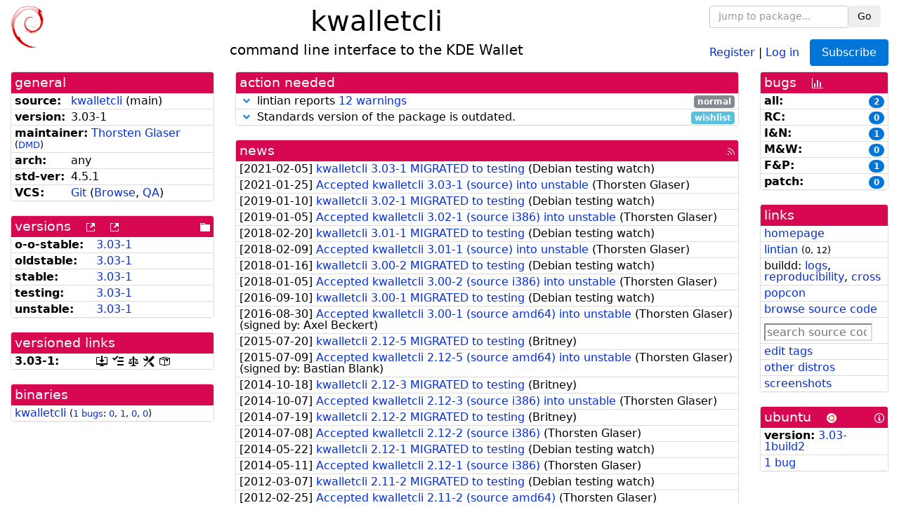

--- FILE ---
content_type: text/html; charset=utf-8
request_url: https://tracker.debian.org/pkg/kwalletcli
body_size: 5368
content:

<!DOCTYPE html>
<html>
    <head>
        <meta charset="utf-8">
        <title>kwalletcli - Debian Package Tracker</title>
        <meta name="viewport" content="width=device-width, initial-scale=1, shrink-to-fit=no">
	<meta http-equiv="x-ua-compatible" content="ie=edge">
        <link href="/static/css/bootstrap.min.css" rel="stylesheet" media="screen">
        <link href="/static/css/octicons.css" rel="stylesheet" media="screen">
        <link href="/static/css/style.css" rel="stylesheet" media="screen">
        <link type="application/opensearchdescription+xml" title="Debian Package Tracker Search" rel="search" href="/search.xml"/>
        

        
<link rel="alternate" type="application/rss+xml" title="RSS" href="/pkg/kwalletcli/rss">

        
<link href="/static/css/dense.css" rel="stylesheet" media="screen">

    
        
        <link rel="vcs-git" href="https://evolvis.org/anonscm/git/alioth/kwalletcli.git" title="git repository for kwalletcli">
        
    

    
        
    

    
        
    

    
        
    


    </head>
    <body>
        
        <header class="page-header">
            <div class="container-fluid">
                
		<div class="row">
		<div class="col-xs-12 text-xs-center">
		    <div class="pull-xs-left">
<a href="/"><img src="/static/img/logo.png" alt="Debian Package Tracker" title="Visit the main page" ></a>
</div>
		    <div class="pull-xs-right">
		    
    <div class="m-b-1">
    <div class="text-xs-left"><form class="form-inline" id="package-search-form" action="/search" method="GET"><div class="form-group"><input type="search" class="form-control form-control-sm package-completion" name="package_name" id='package-search-input' placeholder="Jump to package..."></div><div class="form-group"><button type="submit" class="btn btn-default btn-sm">Go</button></div></form></div>

    </div>
    
    <span><a id="account-register" href="/accounts/register/">Register</a></span>
    <span>|</span>
    <span><a id="account-login" href="/accounts/login/">Log in</a></span>



    
	
	<div class="btn-group" role="group" style="margin-left: 10px;">
	  <a href="/accounts/login/?next=/pkg/kwalletcli" id='subscribe-not-logged-in-button' class="btn btn-primary">Subscribe</a>
	</div>
    


		    </div>
		    
    <div>
    <h1>kwalletcli</h1>
    
    <h5>command line interface to the KDE Wallet</h5>
    
    </div>

		</div>
		</div>
                
            </div>
        </header>
        

	

<div id="choose-email-modal" class="modal hide fade" tabindex="-1" role="dialog" aria-labelledby="myModalLabel" aria-hidden="true"><div class="modal-dialog" role="document"><div class="modal-content"><div class="modal-header"><button type="button" class="close" data-dismiss="modal" aria-hidden="true">×</button><h3>Choose email to subscribe with</h3></div><div class="modal-body"></div><div class="modal-footer"><button class="btn btn-default" id="cancel-choose-email" data-dismiss="modal" aria-hidden="true">Cancel</button></div></div></div></div>

<div class="container-fluid main">
    <div class="row">
        <div class="col-md-3" id="dtracker-package-left">
            
            
                <div class="panel" role="complementary">
    <div class="panel-heading" role="heading">
        general
    </div>
    <div class="panel-body">
        

<ul class="list-group list-group-flush">
    
    <li class="list-group-item">
        <span class="list-item-key"><b>source:</b></span>
	
	<a href="https://packages.debian.org/src:kwalletcli">kwalletcli</a>
		
		(<span id="component" title="Repository's component">main</span>)
		
	
    </li>
    

    
    <li class="list-group-item">
        <span class="list-item-key"><b>version:</b></span>
        3.03-1
    </li>
    

    
    <li class="list-group-item">
        <span class="list-item-key"><b>maintainer:</b></span>
	
	
	<a href="https://qa.debian.org/developer.php?login=tg%40mirbsd.de">Thorsten Glaser</a>
	
	
	    
	    
		<small>
		(<a href="https://udd.debian.org/dmd/?tg%40mirbsd.de#todo" title="UDD&#x27;s Debian Maintainer Dashboard">DMD</a>)
		</small>
	    
	
    </li>
    

    

    
    <li class="list-group-item">
        <span class="list-item-key"><b>arch:</b></span>
        any 
    </li>
    

    
    <li class="list-group-item">
        <span class="list-item-key"><b>std-ver:</b></span>
        4.5.1
    </li>
    

    
    <li class="list-group-item">
        <span class="list-item-key"><b>VCS:</b></span>
	
	
	    
	    <a rel="vcs-git" href="https://evolvis.org/anonscm/git/alioth/kwalletcli.git">Git</a>
	    
	
	
	(<a href="https://evolvis.org/plugins/scmgit/cgi-bin/gitweb.cgi?p=alioth/kwalletcli.git;a=shortlog;h=refs/heads/master">Browse</a>, <a href="https://qa.debian.org/cgi-bin/vcswatch?package=kwalletcli">QA</a>)
	
	
    </li>
    
</ul>


    </div>
</div>

            
            
            
                <div class="panel" role="complementary">
    <div class="panel-heading" role="heading">
        
<div class="row">
<div class="col-xs-12">
    versions
    
    
    <a class="m-l-1" href="https://qa.debian.org/madison.php?package=kwalletcli">
        <span role="img" aria-label="more versions can be listed by madison" class="octicon octicon-link-external" title="more versions can be listed by madison"><span class="sr-only">[more versions can be listed by madison]</span></span>
    </a>
    
    <a class="m-l-1" href="https://snapshot.debian.org/package/kwalletcli/">
        <span role="img" aria-label="old versions available from snapshot.debian.org" class="octicon octicon-link-external" title="old versions available from snapshot.debian.org"><span class="sr-only">[old versions available from snapshot.debian.org]</span></span>
    </a>
    
    
    
    <div class="pull-xs-right">
	
	<a href="https://deb.debian.org/debian/pool/main/k/kwalletcli"><span role="img" aria-label="pool directory" class="octicon octicon-file-directory" title="pool directory"><span class="sr-only">[pool directory]</span></span></a>
	
    </div>
    
</div>
</div>

    </div>
    <div class="panel-body">
        
<ul class="list-group list-group-flush">

    
    <li class="list-group-item">
	<span class="list-item-key versions-repository" title="Debian 11 (bullseye / oldoldstable)">
	    <b>o-o-stable:</b>
	</span>
	
	<a href="https://packages.debian.org/source/oldoldstable/kwalletcli">3.03-1</a>
	
    </li>
    
    <li class="list-group-item">
	<span class="list-item-key versions-repository" title="Debian 12 (bookworm / oldstable)">
	    <b>oldstable:</b>
	</span>
	
	<a href="https://packages.debian.org/source/oldstable/kwalletcli">3.03-1</a>
	
    </li>
    
    <li class="list-group-item">
	<span class="list-item-key versions-repository" title="Debian 13 (trixie / stable)">
	    <b>stable:</b>
	</span>
	
	<a href="https://packages.debian.org/source/stable/kwalletcli">3.03-1</a>
	
    </li>
    
    <li class="list-group-item">
	<span class="list-item-key versions-repository" title="Debian Forky (forky / testing)">
	    <b>testing:</b>
	</span>
	
	<a href="https://packages.debian.org/source/testing/kwalletcli">3.03-1</a>
	
    </li>
    
    <li class="list-group-item">
	<span class="list-item-key versions-repository" title="Debian Unstable (sid / unstable)">
	    <b>unstable:</b>
	</span>
	
	<a href="https://packages.debian.org/source/unstable/kwalletcli">3.03-1</a>
	
    </li>
    


    
    
</ul>

    </div>
</div>

            
            
            
                <div class="panel" role="complementary">
    <div class="panel-heading" role="heading">
        versioned links
    </div>
    <div class="panel-body">
        
<ul class="list-group list-group-flush">
    
    <li class="list-group-item">
        <span class="list-item-key versioned-links-version"><b>3.03-1:</b></span>
	
	    
	    <span class="versioned-links-icon"><a href="https://deb.debian.org/debian/pool/main/k/kwalletcli/kwalletcli_3.03-1.dsc"><span role="img" aria-label=".dsc, use dget on this link to retrieve source package" class="octicon octicon-desktop-download" title=".dsc, use dget on this link to retrieve source package"><span class="sr-only">[.dsc, use dget on this link to retrieve source package]</span></span></a></span>
	    
	
	    
	    <span class="versioned-links-icon"><a href="/media/packages/k/kwalletcli/changelog-3.03-1"><span role="img" aria-label="changelog" class="octicon octicon-tasklist" title="changelog"><span class="sr-only">[changelog]</span></span></a></span>
	    
	
	    
	    <span class="versioned-links-icon"><a href="/media/packages/k/kwalletcli/copyright-3.03-1"><span role="img" aria-label="copyright" class="octicon octicon-law" title="copyright"><span class="sr-only">[copyright]</span></span></a></span>
	    
	
	    
	    <span class="versioned-links-icon"><a href="/media/packages/k/kwalletcli/rules-3.03-1"><span role="img" aria-label="rules" class="octicon octicon-tools" title="rules"><span class="sr-only">[rules]</span></span></a></span>
	    
	
	    
	    <span class="versioned-links-icon"><a href="/media/packages/k/kwalletcli/control-3.03-1"><span role="img" aria-label="control" class="octicon octicon-package" title="control"><span class="sr-only">[control]</span></span></a></span>
	    
	
    </li>
    
</ul>

    </div>
</div>

            
            
            
                <div class="panel" role="complementary">
    <div class="panel-heading" role="heading">
        binaries
    </div>
    <div class="panel-body">
        
<ul class="list-group list-group-flush">
    
    
    <li class="list-group-item">
        
        <a href="https://packages.debian.org/unstable/kwalletcli" title="">kwalletcli</a>
        

        
        <small><span>(</span><a href="https://bugs.debian.org/kwalletcli">1 bugs</a>:
        

        
            
            
            
                <a href="https://bugs.debian.org/cgi-bin/pkgreport.cgi?archive=no&amp;pend-exc=pending-fixed&amp;pend-exc=fixed&amp;pend-exc=done&amp;sev-inc=critical&amp;sev-inc=grave&amp;sev-inc=serious&amp;repeatmerged=no&amp;which=pkg&amp;data=kwalletcli" title="critical, grave and serious">0</a><span>,&nbsp;</span><a href="https://bugs.debian.org/cgi-bin/pkgreport.cgi?archive=no&amp;pend-exc=pending-fixed&amp;pend-exc=fixed&amp;pend-exc=done&amp;sev-inc=important&amp;sev-inc=normal&amp;repeatmerged=no&amp;which=pkg&amp;data=kwalletcli" title="important and normal">1</a><span>,&nbsp;</span><a href="https://bugs.debian.org/cgi-bin/pkgreport.cgi?archive=no&amp;pend-exc=pending-fixed&amp;pend-exc=fixed&amp;pend-exc=done&amp;sev-inc=minor&amp;sev-inc=wishlist&amp;repeatmerged=no&amp;which=pkg&amp;data=kwalletcli" title="wishlist and minor">0</a><span>,&nbsp;</span><a href="https://bugs.debian.org/cgi-bin/pkgreport.cgi?archive=no&amp;pend-inc=pending-fixed&amp;pend-inc=fixed&amp;repeatmerged=no&amp;which=pkg&amp;data=kwalletcli" title="pending and fixed">0</a><span>)</span></small>
        
    </li>
    
    
</ul>

    </div>
</div>

            
            
        </div>
        <div class="col-md-6 col-xl-7" id="dtracker-package-center">
            
            
                <div class="panel" role="complementary">
    <div class="panel-heading" role="heading">
        action needed
    </div>
    <div class="panel-body">
        
<div class="list-group list-group-flush" id="action-needed-list" role="list">
    
    <div class="card list-group-item action-item-lintian-warnings-and-errors" role="listitem">
        <details>
            <summary>
                <span class="chevron"><span role="button" aria-label="Toggle details"><span role="img" aria-label="Toggle details" class="octicon octicon-chevron-down" title="Toggle details"></span></span></span>
                
                lintian reports <a href="https://udd.debian.org/lintian/?packages=kwalletcli">12 warnings</a>
                
                <span class="label label-default pull-xs-right">normal</span>
                
            </summary>
            <div class="card-block">
                

Lintian reports
<a href="https://udd.debian.org/lintian/?packages=kwalletcli">


<span>12 warnings</span>

</a>
about this package. You should make the package <i>lintian clean</i> getting rid of them.


            </div>
            <div class="small card-footer text-muted">
                Created: 2021-05-27
                <span class="pull-xs-right">
                    Last update: 2025-08-27
                    23:00
                </span>
            </div>
        </details>
    </div>
    
    <div class="card list-group-item action-item-debian-std-ver-outdated" role="listitem">
        <details>
            <summary>
                <span class="chevron"><span role="button" aria-label="Toggle details"><span role="img" aria-label="Toggle details" class="octicon octicon-chevron-down" title="Toggle details"></span></span></span>
                
                Standards version of the package is outdated.
                
                <span class="label label-info pull-xs-right">wishlist</span>
                
            </summary>
            <div class="card-block">
                
<span>The package should be updated to follow the last version of <a href="https://www.debian.org/doc/debian-policy/">Debian Policy</a>
(Standards-Version <a href="https://www.debian.org/doc/debian-policy/upgrading-checklist.html#version-4-7-2">4.7.2</a> instead of
<a href="https://www.debian.org/doc/debian-policy/upgrading-checklist.html#version-4-5-1">4.5.1</a>).
</span>

            </div>
            <div class="small card-footer text-muted">
                Created: 2021-08-18
                <span class="pull-xs-right">
                    Last update: 2025-02-27
                    13:24
                </span>
            </div>
        </details>
    </div>
    
</div>

    </div>
</div>

            
            
            
                <div class="panel" role="complementary">
    <div class="panel-heading" role="heading">
        
<div class="row">
    <div class="col-xs-12">
	<a href="/pkg/kwalletcli/news/">news</a>
	<div class="pull-xs-right">
	    <a href="/pkg/kwalletcli/rss">
	    <span role="img" aria-label="rss feed" class="octicon octicon-rss" title="rss feed"><span class="sr-only">[rss feed]</span></span>
	    </a>
	</div>
    </div>
</div>

    </div>
    <div class="panel-body">
        

    <ul class="list-group list-group-flush">
    
    <li class="list-group-item">
        [<span class="news-date">2021-02-05</span>]
        <a href="/news/1228316/kwalletcli-303-1-migrated-to-testing/">
            <span class="news-title">kwalletcli 3.03-1 MIGRATED to testing</span>
        </a>
        (<span class="news-creator">Debian testing watch</span>)
        
        
        
    </li>
    
    <li class="list-group-item">
        [<span class="news-date">2021-01-25</span>]
        <a href="/news/1224063/accepted-kwalletcli-303-1-source-into-unstable/">
            <span class="news-title">Accepted kwalletcli 3.03-1 (source) into unstable</span>
        </a>
        (<span class="news-creator">Thorsten Glaser</span>)
        
        
        
    </li>
    
    <li class="list-group-item">
        [<span class="news-date">2019-01-10</span>]
        <a href="/news/1019389/kwalletcli-302-1-migrated-to-testing/">
            <span class="news-title">kwalletcli 3.02-1 MIGRATED to testing</span>
        </a>
        (<span class="news-creator">Debian testing watch</span>)
        
        
        
    </li>
    
    <li class="list-group-item">
        [<span class="news-date">2019-01-05</span>]
        <a href="/news/1017686/accepted-kwalletcli-302-1-source-i386-into-unstable/">
            <span class="news-title">Accepted kwalletcli 3.02-1 (source i386) into unstable</span>
        </a>
        (<span class="news-creator">Thorsten Glaser</span>)
        
        
        
    </li>
    
    <li class="list-group-item">
        [<span class="news-date">2018-02-20</span>]
        <a href="/news/934455/kwalletcli-301-1-migrated-to-testing/">
            <span class="news-title">kwalletcli 3.01-1 MIGRATED to testing</span>
        </a>
        (<span class="news-creator">Debian testing watch</span>)
        
        
        
    </li>
    
    <li class="list-group-item">
        [<span class="news-date">2018-02-09</span>]
        <a href="/news/931281/accepted-kwalletcli-301-1-source-into-unstable/">
            <span class="news-title">Accepted kwalletcli 3.01-1 (source) into unstable</span>
        </a>
        (<span class="news-creator">Thorsten Glaser</span>)
        
        
        
    </li>
    
    <li class="list-group-item">
        [<span class="news-date">2018-01-16</span>]
        <a href="/news/901702/kwalletcli-300-2-migrated-to-testing/">
            <span class="news-title">kwalletcli 3.00-2 MIGRATED to testing</span>
        </a>
        (<span class="news-creator">Debian testing watch</span>)
        
        
        
    </li>
    
    <li class="list-group-item">
        [<span class="news-date">2018-01-05</span>]
        <a href="/news/899443/accepted-kwalletcli-300-2-source-i386-into-unstable/">
            <span class="news-title">Accepted kwalletcli 3.00-2 (source i386) into unstable</span>
        </a>
        (<span class="news-creator">Thorsten Glaser</span>)
        
        
        
    </li>
    
    <li class="list-group-item">
        [<span class="news-date">2016-09-10</span>]
        <a href="/news/796748/kwalletcli-300-1-migrated-to-testing/">
            <span class="news-title">kwalletcli 3.00-1 MIGRATED to testing</span>
        </a>
        (<span class="news-creator">Debian testing watch</span>)
        
        
        
    </li>
    
    <li class="list-group-item">
        [<span class="news-date">2016-08-30</span>]
        <a href="/news/794304/accepted-kwalletcli-300-1-source-amd64-into-unstable/">
            <span class="news-title">Accepted kwalletcli 3.00-1 (source amd64) into unstable</span>
        </a>
        (<span class="news-creator">Thorsten Glaser</span>)
        
        
        <span>(signed by: </span><span class="news-signer">Axel Beckert</span><span>)</span>
        
        
    </li>
    
    <li class="list-group-item">
        [<span class="news-date">2015-07-20</span>]
        <a href="/news/699241/kwalletcli-212-5-migrated-to-testing/">
            <span class="news-title">kwalletcli 2.12-5 MIGRATED to testing</span>
        </a>
        (<span class="news-creator">Britney</span>)
        
        
        
    </li>
    
    <li class="list-group-item">
        [<span class="news-date">2015-07-09</span>]
        <a href="/news/696575/accepted-kwalletcli-212-5-source-amd64-into-unstable/">
            <span class="news-title">Accepted kwalletcli 2.12-5 (source amd64) into unstable</span>
        </a>
        (<span class="news-creator">Thorsten Glaser</span>)
        
        
        <span>(signed by: </span><span class="news-signer">Bastian Blank</span><span>)</span>
        
        
    </li>
    
    <li class="list-group-item">
        [<span class="news-date">2014-10-18</span>]
        <a href="/news/579018/kwalletcli-212-3-migrated-to-testing/">
            <span class="news-title">kwalletcli 2.12-3 MIGRATED to testing</span>
        </a>
        (<span class="news-creator">Britney</span>)
        
        
        
    </li>
    
    <li class="list-group-item">
        [<span class="news-date">2014-10-07</span>]
        <a href="/news/576367/accepted-kwalletcli-212-3-source-i386-into-unstable/">
            <span class="news-title">Accepted kwalletcli 2.12-3 (source i386) into unstable</span>
        </a>
        (<span class="news-creator">Thorsten Glaser</span>)
        
        
        
    </li>
    
    <li class="list-group-item">
        [<span class="news-date">2014-07-19</span>]
        <a href="/news/559089/kwalletcli-212-2-migrated-to-testing/">
            <span class="news-title">kwalletcli 2.12-2 MIGRATED to testing</span>
        </a>
        (<span class="news-creator">Britney</span>)
        
        
        
    </li>
    
    <li class="list-group-item">
        [<span class="news-date">2014-07-08</span>]
        <a href="/news/556851/accepted-kwalletcli-212-2-source-i386/">
            <span class="news-title">Accepted kwalletcli 2.12-2 (source i386)</span>
        </a>
        (<span class="news-creator">Thorsten Glaser</span>)
        
        
        
    </li>
    
    <li class="list-group-item">
        [<span class="news-date">2014-05-22</span>]
        <a href="/news/202766/kwalletcli-212-1-migrated-to-testing/">
            <span class="news-title">kwalletcli 2.12-1 MIGRATED to testing</span>
        </a>
        (<span class="news-creator">Debian testing watch</span>)
        
        
        
    </li>
    
    <li class="list-group-item">
        [<span class="news-date">2014-05-11</span>]
        <a href="/news/202765/accepted-kwalletcli-212-1-source-i386/">
            <span class="news-title">Accepted kwalletcli 2.12-1 (source i386)</span>
        </a>
        (<span class="news-creator">Thorsten Glaser</span>)
        
        
        
    </li>
    
    <li class="list-group-item">
        [<span class="news-date">2012-03-07</span>]
        <a href="/news/202764/kwalletcli-211-2-migrated-to-testing/">
            <span class="news-title">kwalletcli 2.11-2 MIGRATED to testing</span>
        </a>
        (<span class="news-creator">Debian testing watch</span>)
        
        
        
    </li>
    
    <li class="list-group-item">
        [<span class="news-date">2012-02-25</span>]
        <a href="/news/202763/accepted-kwalletcli-211-2-source-amd64/">
            <span class="news-title">Accepted kwalletcli 2.11-2 (source amd64)</span>
        </a>
        (<span class="news-creator">Thorsten Glaser</span>)
        
        
        
    </li>
    
    <li class="list-group-item">
        [<span class="news-date">2011-06-14</span>]
        <a href="/news/202762/kwalletcli-211-1-migrated-to-testing/">
            <span class="news-title">kwalletcli 2.11-1 MIGRATED to testing</span>
        </a>
        (<span class="news-creator">Debian testing watch</span>)
        
        
        
    </li>
    
    <li class="list-group-item">
        [<span class="news-date">2011-06-03</span>]
        <a href="/news/202761/accepted-kwalletcli-211-1-source-amd64/">
            <span class="news-title">Accepted kwalletcli 2.11-1 (source amd64)</span>
        </a>
        (<span class="news-creator">Thorsten Glaser</span>)
        
        
        
    </li>
    
    <li class="list-group-item">
        [<span class="news-date">2011-04-20</span>]
        <a href="/news/202760/kwalletcli-210-1-migrated-to-testing/">
            <span class="news-title">kwalletcli 2.10-1 MIGRATED to testing</span>
        </a>
        (<span class="news-creator">Debian testing watch</span>)
        
        
        
    </li>
    
    <li class="list-group-item">
        [<span class="news-date">2011-04-09</span>]
        <a href="/news/202759/accepted-kwalletcli-210-1-source-i386/">
            <span class="news-title">Accepted kwalletcli 2.10-1 (source i386)</span>
        </a>
        (<span class="news-creator">Thorsten Glaser</span>)
        
        
        
    </li>
    
    <li class="list-group-item">
        [<span class="news-date">2011-02-06</span>]
        <a href="/news/202758/kwalletcli-203-1-migrated-to-testing/">
            <span class="news-title">kwalletcli 2.03-1 MIGRATED to testing</span>
        </a>
        (<span class="news-creator">Debian testing watch</span>)
        
        
        
    </li>
    
    <li class="list-group-item">
        [<span class="news-date">2010-11-16</span>]
        <a href="/news/202757/accepted-kwalletcli-203-1-source-i386/">
            <span class="news-title">Accepted kwalletcli 2.03-1 (source i386)</span>
        </a>
        (<span class="news-creator">Thorsten Glaser</span>)
        
        
        
    </li>
    
    <li class="list-group-item">
        [<span class="news-date">2010-07-30</span>]
        <a href="/news/202756/kwalletcli-202-2-migrated-to-testing/">
            <span class="news-title">kwalletcli 2.02-2 MIGRATED to testing</span>
        </a>
        (<span class="news-creator">Debian testing watch</span>)
        
        
        
    </li>
    
    <li class="list-group-item">
        [<span class="news-date">2010-07-19</span>]
        <a href="/news/202755/accepted-kwalletcli-202-2-source-i386/">
            <span class="news-title">Accepted kwalletcli 2.02-2 (source i386)</span>
        </a>
        (<span class="news-creator">Thorsten Glaser</span>)
        
        
        
    </li>
    
    <li class="list-group-item">
        [<span class="news-date">2010-03-14</span>]
        <a href="/news/202754/kwalletcli-202-1-migrated-to-testing/">
            <span class="news-title">kwalletcli 2.02-1 MIGRATED to testing</span>
        </a>
        (<span class="news-creator">Debian testing watch</span>)
        
        
        
    </li>
    
    <li class="list-group-item">
        [<span class="news-date">2010-03-03</span>]
        <a href="/news/202753/accepted-kwalletcli-202-1-source-i386/">
            <span class="news-title">Accepted kwalletcli 2.02-1 (source i386)</span>
        </a>
        (<span class="news-creator">Thorsten Glaser</span>)
        
        
        
    </li>
    
</ul>




<div class="text-xs-center" style="margin-bottom: -1rem">
    <ul class="pagination m-b-0">
	<li class="page-item">
	    <a class="page-link" href="/pkg/kwalletcli/news/">1</a>
	</li>
	<li class="page-item">
	    <a class="page-link" href="/pkg/kwalletcli/news/?page=2">2</a>
	</li>
    </ul>
</div>


    </div>
</div>

            
            
        </div>
        <div class="col-md-3 col-xl-2" id="dtracker-package-right">
            
            
                <div class="panel" role="complementary">
    <div class="panel-heading" role="heading">
        
bugs
<a class="m-l-1" href="https://qa.debian.org/data/bts/graphs/k/kwalletcli.png"><span role="img" aria-label="bug history graph" class="octicon octicon-graph" title="bug history graph"><span class="sr-only">[bug history graph]</span></span></a>

    </div>
    <div class="panel-body">
        
<ul class="list-group list-group-flush">
    
    
    <li class="list-group-item">
        <span class="list-item-key">
            
            <b><span title="">all:</span></b>
            
        </span>
        <a class="label label-primary label-pill pull-xs-right m-l-1"
	title="Number of bugs" href="https://bugs.debian.org/cgi-bin/pkgreport.cgi?repeatmerged=no&amp;src=kwalletcli">2</a>
	
	
    </li>
    
    <li class="list-group-item">
        <span class="list-item-key">
            
            <b><span title="Release Critical">RC:</span></b>
            
        </span>
        <a class="label label-primary label-pill pull-xs-right m-l-1"
	title="Number of bugs" href="https://bugs.debian.org/cgi-bin/pkgreport.cgi?archive=no&amp;pend-exc=pending-fixed&amp;pend-exc=fixed&amp;pend-exc=done&amp;sev-inc=critical&amp;sev-inc=grave&amp;sev-inc=serious&amp;repeatmerged=no&amp;src=kwalletcli">0</a>
	
	
    </li>
    
    <li class="list-group-item">
        <span class="list-item-key">
            
            <b><span title="Important and Normal">I&amp;N:</span></b>
            
        </span>
        <a class="label label-primary label-pill pull-xs-right m-l-1"
	title="Number of bugs" href="https://bugs.debian.org/cgi-bin/pkgreport.cgi?archive=no&amp;pend-exc=pending-fixed&amp;pend-exc=fixed&amp;pend-exc=done&amp;sev-inc=important&amp;sev-inc=normal&amp;repeatmerged=no&amp;src=kwalletcli">1</a>
	
	
    </li>
    
    <li class="list-group-item">
        <span class="list-item-key">
            
            <b><span title="Minor and Wishlist">M&amp;W:</span></b>
            
        </span>
        <a class="label label-primary label-pill pull-xs-right m-l-1"
	title="Number of bugs" href="https://bugs.debian.org/cgi-bin/pkgreport.cgi?archive=no&amp;pend-exc=pending-fixed&amp;pend-exc=fixed&amp;pend-exc=done&amp;sev-inc=minor&amp;sev-inc=wishlist&amp;repeatmerged=no&amp;src=kwalletcli">0</a>
	
	
    </li>
    
    <li class="list-group-item">
        <span class="list-item-key">
            
            <b><span title="Fixed and Pending">F&amp;P:</span></b>
            
        </span>
        <a class="label label-primary label-pill pull-xs-right m-l-1"
	title="Number of bugs" href="https://bugs.debian.org/cgi-bin/pkgreport.cgi?archive=no&amp;pend-inc=pending-fixed&amp;pend-inc=fixed&amp;repeatmerged=no&amp;src=kwalletcli">1</a>
	
	
    </li>
    
    <li class="list-group-item">
        <span class="list-item-key">
            
            <b><span title="Patch">patch:</span></b>
            
        </span>
        <a class="label label-primary label-pill pull-xs-right m-l-1"
	title="Number of bugs" href="https://bugs.debian.org/cgi-bin/pkgreport.cgi?include=tags%3Apatch&amp;exclude=tags%3Apending&amp;pend-exc=done&amp;repeatmerged=no&amp;src=kwalletcli">0</a>
	
	
    </li>
    

</ul>

    </div>
</div>

            
            
            
                <div class="panel" role="complementary">
    <div class="panel-heading" role="heading">
        links
    </div>
    <div class="panel-body">
        
<ul class="list-group list-group-flush">
    
    <li class="list-group-item">
        
            <a href="http://www.mirbsd.org/kwalletcli.htm" title="upstream web homepage">homepage</a>
        
    </li>
    
    <li class="list-group-item">
        
            
<a href="https://udd.debian.org/lintian/?packages=kwalletcli" title="report about packaging issues spotted by lintian">lintian</a>



<small>(<span title="errors">0</span>, <span title="warnings">12</span>)</small>






        
    </li>
    
    <li class="list-group-item">
        
            
<span>buildd: </span><span><a title="buildd.debian.org build logs" href="https://buildd.debian.org/status/package.php?p=kwalletcli">logs</a></span><span>, </span><span><a title="report about build reproducibility (reproducible)" href="https://tests.reproducible-builds.org/debian/rb-pkg/kwalletcli.html">reproducibility</a></span><span>, </span><span><a title="Cross build logs" href="http://crossqa.debian.net/src/kwalletcli">cross</a></span>


        
    </li>
    
    <li class="list-group-item">
        
            <a href="https://qa.debian.org/popcon.php?package=kwalletcli">popcon</a>
        
    </li>
    
    <li class="list-group-item">
        
            <a href="https://sources.debian.org/src/kwalletcli/unstable/">browse source code</a>
        
    </li>
    
    <li class="list-group-item">
        
            <form class="code-search-form" action="/codesearch/" method="get" target="_blank"><input type="hidden" name="package" value="kwalletcli"><input type="search" name="query" placeholder="search source code"></form>
        
    </li>
    
    <li class="list-group-item">
        
            <a href="https://debtags.debian.org/rep/todo/maint/tg%40mirbsd.de#kwalletcli">edit tags</a>
        
    </li>
    
    <li class="list-group-item">
        
            <a href="https://repology.org/tools/project-by?name_type=srcname&noautoresolve=on&repo=debian_unstable&target_page=project_packages&name=kwalletcli" title="provided by Repology">other distros</a>
        
    </li>
    
    <li class="list-group-item">
        
            <a href="https://screenshots.debian.net/package/kwalletcli">screenshots</a>
        
    </li>
    
</ul>

    </div>
</div>

            
            
            
                <div class="panel" role="complementary">
    <div class="panel-heading" role="heading">
        
ubuntu
<img class="m-l-1" src="/static/img/ubuntu.png" alt="Ubuntu logo" title="Ubuntu logo">
<a class="pull-xs-right" href="https://wiki.ubuntu.com/Ubuntu/ForDebianDevelopers"><span role="img" aria-label="Information about Ubuntu for Debian Developers" class="octicon octicon-info" title="Information about Ubuntu for Debian Developers"><span class="sr-only">[Information about Ubuntu for Debian Developers]</span></span></a>

    </div>
    <div class="panel-body">
        
<ul class="list-group list-group-flush"><li class="list-group-item"><span class="list-item-key"><b>version:</b></span>
	&#32;<a href="https://launchpad.net/ubuntu/+source/kwalletcli">3.03-1build2</a></li><li class="list-group-item"><a href="https://bugs.launchpad.net/ubuntu/+source/kwalletcli"><span>1 bug</span></a></li></ul>

    </div>
</div>

            
            
        </div>
    </div>
</div>


        <footer id="footer" class="footer">
            <hr>
            <div class="container-fluid">
                <div class="text-xs-center p-b-1">
                    
                                        <div id="footer-title"><a href="https://www.debian.org">Debian</a> Package Tracker — <a href="https://deb.li/DTAuthors">Copyright</a> 2013-2025 The Distro Tracker Developers</div>
                    <div id="footer-bugs">
			Report problems to the <a href="https://bugs.debian.org/tracker.debian.org">tracker.debian.org pseudo-package</a> in the <a href="https://bugs.debian.org">Debian <acronym title="Bug Tracking System">BTS</acronym></a>.
		    </div>
                    <div id="footer-help">
                        <a href="https://qa.pages.debian.net/distro-tracker/">Documentation</a> —
                        <a href="https://salsa.debian.org/qa/distro-tracker/issues">Bugs</a> —
                        <a href="https://salsa.debian.org/qa/distro-tracker">Git Repository</a> —
                        <a href="https://qa.pages.debian.net/distro-tracker/contributing.html">Contributing</a>
                    </div>

                    
                </div>
            </div>
        </footer>

        <script src="/static/js/jquery.min.js"></script>
        <script src="/static/js/jquery.cookie.js"></script>
        <script src="/static/js/tether.min.js"></script>
        <script src="/static/js/popper.min.js"></script>
        <script src="/static/js/bootstrap.min.js"></script>
        <script src="/static/js/typeahead.bundle.min.js"></script>
        <script src="/static/js/main.js"></script>
        
    </body>
</html>


--- FILE ---
content_type: text/css
request_url: https://tracker.debian.org/static/css/octicons.css
body_size: 1975
content:
@font-face {
  font-family: 'octicons';
  src: url('octicons.eot?#iefix') format('embedded-opentype'),
       url('octicons.woff') format('woff'),
       url('octicons.ttf') format('truetype'),
       url('octicons.svg#octicons') format('svg');
  font-weight: normal;
  font-style: normal;
}

/*

.octicon is optimized for 16px.
.mega-octicon is optimized for 32px but can be used larger.

*/
.octicon, .mega-octicon {
  font: normal normal normal 16px/1 octicons;
  display: inline-block;
  text-decoration: none;
  text-rendering: auto;
  -webkit-font-smoothing: antialiased;
  -moz-osx-font-smoothing: grayscale;
  -webkit-user-select: none;
  -moz-user-select: none;
  -ms-user-select: none;
  user-select: none;
}
.mega-octicon { font-size: 32px; }

.octicon-alert:before { content: '\f02d'} /*  */
.octicon-arrow-down:before { content: '\f03f'} /*  */
.octicon-arrow-left:before { content: '\f040'} /*  */
.octicon-arrow-right:before { content: '\f03e'} /*  */
.octicon-arrow-small-down:before { content: '\f0a0'} /*  */
.octicon-arrow-small-left:before { content: '\f0a1'} /*  */
.octicon-arrow-small-right:before { content: '\f071'} /*  */
.octicon-arrow-small-up:before { content: '\f09f'} /*  */
.octicon-arrow-up:before { content: '\f03d'} /*  */
.octicon-microscope:before,
.octicon-beaker:before { content: '\f0dd'} /*  */
.octicon-bell:before { content: '\f0de'} /*  */
.octicon-bold:before { content: '\f0e2'} /*  */
.octicon-book:before { content: '\f007'} /*  */
.octicon-bookmark:before { content: '\f07b'} /*  */
.octicon-briefcase:before { content: '\f0d3'} /*  */
.octicon-broadcast:before { content: '\f048'} /*  */
.octicon-browser:before { content: '\f0c5'} /*  */
.octicon-bug:before { content: '\f091'} /*  */
.octicon-calendar:before { content: '\f068'} /*  */
.octicon-check:before { content: '\f03a'} /*  */
.octicon-checklist:before { content: '\f076'} /*  */
.octicon-chevron-down:before { content: '\f0a3'} /*  */
.octicon-chevron-left:before { content: '\f0a4'} /*  */
.octicon-chevron-right:before { content: '\f078'} /*  */
.octicon-chevron-up:before { content: '\f0a2'} /*  */
.octicon-circle-slash:before { content: '\f084'} /*  */
.octicon-circuit-board:before { content: '\f0d6'} /*  */
.octicon-clippy:before { content: '\f035'} /*  */
.octicon-clock:before { content: '\f046'} /*  */
.octicon-cloud-download:before { content: '\f00b'} /*  */
.octicon-cloud-upload:before { content: '\f00c'} /*  */
.octicon-code:before { content: '\f05f'} /*  */
.octicon-color-mode:before { content: '\f065'} /*  */
.octicon-comment-add:before,
.octicon-comment:before { content: '\f02b'} /*  */
.octicon-comment-discussion:before { content: '\f04f'} /*  */
.octicon-credit-card:before { content: '\f045'} /*  */
.octicon-dash:before { content: '\f0ca'} /*  */
.octicon-dashboard:before { content: '\f07d'} /*  */
.octicon-database:before { content: '\f096'} /*  */
.octicon-clone:before,
.octicon-desktop-download:before { content: '\f0dc'} /*  */
.octicon-device-camera:before { content: '\f056'} /*  */
.octicon-device-camera-video:before { content: '\f057'} /*  */
.octicon-device-desktop:before { content: '\f27c'} /*  */
.octicon-device-mobile:before { content: '\f038'} /*  */
.octicon-diff:before { content: '\f04d'} /*  */
.octicon-diff-added:before { content: '\f06b'} /*  */
.octicon-diff-ignored:before { content: '\f099'} /*  */
.octicon-diff-modified:before { content: '\f06d'} /*  */
.octicon-diff-removed:before { content: '\f06c'} /*  */
.octicon-diff-renamed:before { content: '\f06e'} /*  */
.octicon-ellipsis:before { content: '\f09a'} /*  */
.octicon-eye-unwatch:before,
.octicon-eye-watch:before,
.octicon-eye:before { content: '\f04e'} /*  */
.octicon-file-binary:before { content: '\f094'} /*  */
.octicon-file-code:before { content: '\f010'} /*  */
.octicon-file-directory:before { content: '\f016'} /*  */
.octicon-file-media:before { content: '\f012'} /*  */
.octicon-file-pdf:before { content: '\f014'} /*  */
.octicon-file-submodule:before { content: '\f017'} /*  */
.octicon-file-symlink-directory:before { content: '\f0b1'} /*  */
.octicon-file-symlink-file:before { content: '\f0b0'} /*  */
.octicon-file-text:before { content: '\f011'} /*  */
.octicon-file-zip:before { content: '\f013'} /*  */
.octicon-flame:before { content: '\f0d2'} /*  */
.octicon-fold:before { content: '\f0cc'} /*  */
.octicon-gear:before { content: '\f02f'} /*  */
.octicon-gift:before { content: '\f042'} /*  */
.octicon-gist:before { content: '\f00e'} /*  */
.octicon-gist-secret:before { content: '\f08c'} /*  */
.octicon-git-branch-create:before,
.octicon-git-branch-delete:before,
.octicon-git-branch:before { content: '\f020'} /*  */
.octicon-git-commit:before { content: '\f01f'} /*  */
.octicon-git-compare:before { content: '\f0ac'} /*  */
.octicon-git-merge:before { content: '\f023'} /*  */
.octicon-git-pull-request-abandoned:before,
.octicon-git-pull-request:before { content: '\f009'} /*  */
.octicon-globe:before { content: '\f0b6'} /*  */
.octicon-graph:before { content: '\f043'} /*  */
.octicon-heart:before { content: '\2665'} /* ♥ */
.octicon-history:before { content: '\f07e'} /*  */
.octicon-home:before { content: '\f08d'} /*  */
.octicon-horizontal-rule:before { content: '\f070'} /*  */
.octicon-hubot:before { content: '\f09d'} /*  */
.octicon-inbox:before { content: '\f0cf'} /*  */
.octicon-info:before { content: '\f059'} /*  */
.octicon-issue-closed:before { content: '\f028'} /*  */
.octicon-issue-opened:before { content: '\f026'} /*  */
.octicon-issue-reopened:before { content: '\f027'} /*  */
.octicon-italic:before { content: '\f0e4'} /*  */
.octicon-jersey:before { content: '\f019'} /*  */
.octicon-key:before { content: '\f049'} /*  */
.octicon-keyboard:before { content: '\f00d'} /*  */
.octicon-law:before { content: '\f0d8'} /*  */
.octicon-light-bulb:before { content: '\f000'} /*  */
.octicon-link:before { content: '\f05c'} /*  */
.octicon-link-external:before { content: '\f07f'} /*  */
.octicon-list-ordered:before { content: '\f062'} /*  */
.octicon-list-unordered:before { content: '\f061'} /*  */
.octicon-location:before { content: '\f060'} /*  */
.octicon-gist-private:before,
.octicon-mirror-private:before,
.octicon-git-fork-private:before,
.octicon-lock:before { content: '\f06a'} /*  */
.octicon-logo-gist:before { content: '\f0ad'} /*  */
.octicon-logo-github:before { content: '\f092'} /*  */
.octicon-mail:before { content: '\f03b'} /*  */
.octicon-mail-read:before { content: '\f03c'} /*  */
.octicon-mail-reply:before { content: '\f051'} /*  */
.octicon-mark-github:before { content: '\f00a'} /*  */
.octicon-markdown:before { content: '\f0c9'} /*  */
.octicon-megaphone:before { content: '\f077'} /*  */
.octicon-mention:before { content: '\f0be'} /*  */
.octicon-milestone:before { content: '\f075'} /*  */
.octicon-mirror-public:before,
.octicon-mirror:before { content: '\f024'} /*  */
.octicon-mortar-board:before { content: '\f0d7'} /*  */
.octicon-mute:before { content: '\f080'} /*  */
.octicon-no-newline:before { content: '\f09c'} /*  */
.octicon-octoface:before { content: '\f008'} /*  */
.octicon-organization:before { content: '\f037'} /*  */
.octicon-package:before { content: '\f0c4'} /*  */
.octicon-paintcan:before { content: '\f0d1'} /*  */
.octicon-pencil:before { content: '\f058'} /*  */
.octicon-person-add:before,
.octicon-person-follow:before,
.octicon-person:before { content: '\f018'} /*  */
.octicon-pin:before { content: '\f041'} /*  */
.octicon-plug:before { content: '\f0d4'} /*  */
.octicon-repo-create:before,
.octicon-gist-new:before,
.octicon-file-directory-create:before,
.octicon-file-add:before,
.octicon-plus:before { content: '\f05d'} /*  */
.octicon-primitive-dot:before { content: '\f052'} /*  */
.octicon-primitive-square:before { content: '\f053'} /*  */
.octicon-pulse:before { content: '\f085'} /*  */
.octicon-question:before { content: '\f02c'} /*  */
.octicon-quote:before { content: '\f063'} /*  */
.octicon-radio-tower:before { content: '\f030'} /*  */
.octicon-repo-delete:before,
.octicon-repo:before { content: '\f001'} /*  */
.octicon-repo-clone:before { content: '\f04c'} /*  */
.octicon-repo-force-push:before { content: '\f04a'} /*  */
.octicon-gist-fork:before,
.octicon-repo-forked:before { content: '\f002'} /*  */
.octicon-repo-pull:before { content: '\f006'} /*  */
.octicon-repo-push:before { content: '\f005'} /*  */
.octicon-rocket:before { content: '\f033'} /*  */
.octicon-rss:before { content: '\f034'} /*  */
.octicon-ruby:before { content: '\f047'} /*  */
.octicon-search-save:before,
.octicon-search:before { content: '\f02e'} /*  */
.octicon-server:before { content: '\f097'} /*  */
.octicon-settings:before { content: '\f07c'} /*  */
.octicon-shield:before { content: '\f0e1'} /*  */
.octicon-log-in:before,
.octicon-sign-in:before { content: '\f036'} /*  */
.octicon-log-out:before,
.octicon-sign-out:before { content: '\f032'} /*  */
.octicon-squirrel:before { content: '\f0b2'} /*  */
.octicon-star-add:before,
.octicon-star-delete:before,
.octicon-star:before { content: '\f02a'} /*  */
.octicon-stop:before { content: '\f08f'} /*  */
.octicon-repo-sync:before,
.octicon-sync:before { content: '\f087'} /*  */
.octicon-tag-remove:before,
.octicon-tag-add:before,
.octicon-tag:before { content: '\f015'} /*  */
.octicon-tasklist:before { content: '\f0e5'} /*  */
.octicon-telescope:before { content: '\f088'} /*  */
.octicon-terminal:before { content: '\f0c8'} /*  */
.octicon-text-size:before { content: '\f0e3'} /*  */
.octicon-three-bars:before { content: '\f05e'} /*  */
.octicon-thumbsdown:before { content: '\f0db'} /*  */
.octicon-thumbsup:before { content: '\f0da'} /*  */
.octicon-tools:before { content: '\f031'} /*  */
.octicon-trashcan:before { content: '\f0d0'} /*  */
.octicon-triangle-down:before { content: '\f05b'} /*  */
.octicon-triangle-left:before { content: '\f044'} /*  */
.octicon-triangle-right:before { content: '\f05a'} /*  */
.octicon-triangle-up:before { content: '\f0aa'} /*  */
.octicon-unfold:before { content: '\f039'} /*  */
.octicon-unmute:before { content: '\f0ba'} /*  */
.octicon-versions:before { content: '\f064'} /*  */
.octicon-watch:before { content: '\f0e0'} /*  */
.octicon-remove-close:before,
.octicon-x:before { content: '\f081'} /*  */
.octicon-zap:before { content: '\26A1'} /* ⚡ */
